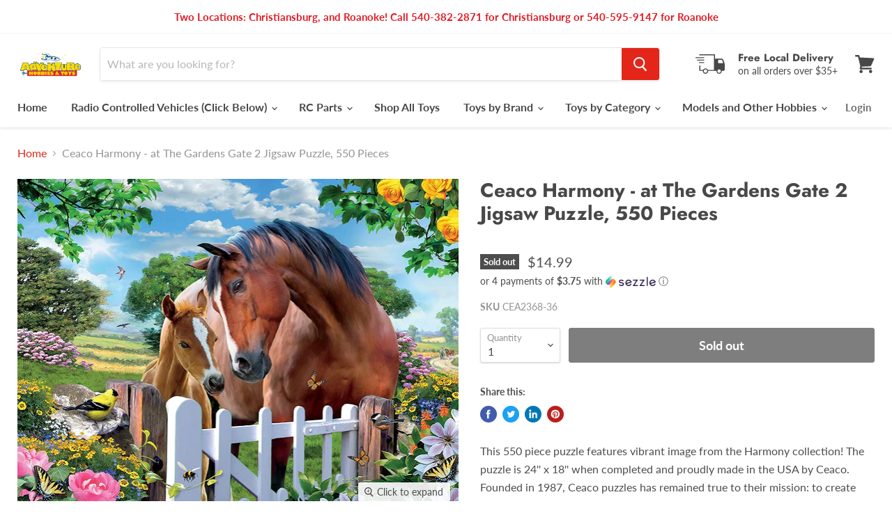

--- FILE ---
content_type: text/html; charset=utf-8
request_url: https://www.adventurehobbiesandtoys.com/collections/all/products/ceaco-harmony-at-the-gardens-gate-2-jigsaw-puzzle-550-pieces?view=_recently-viewed
body_size: 1370
content:




























<li
  class="productgrid--item  imagestyle--natural        product-recently-viewed-card  show-actions--mobile"
  data-product-item
  data-product-quickshop-url="/products/ceaco-harmony-at-the-gardens-gate-2-jigsaw-puzzle-550-pieces"
  data-quickshop-hash="c6d72917310745ebcd764242ad8098b6827e0f9c130bbe168a4ae78ccc8b13a3"
  
    data-recently-viewed-card
  
>
  <div class="productitem" data-product-item-content>
    <div class="product-recently-viewed-card-time" data-product-handle="ceaco-harmony-at-the-gardens-gate-2-jigsaw-puzzle-550-pieces">
      <button
        class="product-recently-viewed-card-remove"
        aria-label="close"
        data-remove-recently-viewed
      >
        <svg
  aria-hidden="true"
  focusable="false"
  role="presentation"
  width="10"
  height="10"
  viewBox="0 0 10 10"
  xmlns="http://www.w3.org/2000/svg"
>
  <path d="M6.08785659,5 L9.77469752,1.31315906 L8.68684094,0.225302476 L5,3.91214341 L1.31315906,0.225302476 L0.225302476,1.31315906 L3.91214341,5 L0.225302476,8.68684094 L1.31315906,9.77469752 L5,6.08785659 L8.68684094,9.77469752 L9.77469752,8.68684094 L6.08785659,5 Z"></path>
</svg>
      </button>  
    </div>
    <a
      class="productitem--image-link"
      href="/products/ceaco-harmony-at-the-gardens-gate-2-jigsaw-puzzle-550-pieces"
      tabindex="-1"
      data-product-page-link
    >
      <figure class="productitem--image" data-product-item-image>
        
          
          

  
    <noscript data-rimg-noscript>
      <img
        
          src="//www.adventurehobbiesandtoys.com/cdn/shop/products/Ceaco_Harmony_-_at_The_Gardens_Gate_2_Jigsaw_Puzzle_550_Pieces_512x385.jpg?v=1617298774"
        

        alt=""
        data-rimg="noscript"
        srcset="//www.adventurehobbiesandtoys.com/cdn/shop/products/Ceaco_Harmony_-_at_The_Gardens_Gate_2_Jigsaw_Puzzle_550_Pieces_512x385.jpg?v=1617298774 1x, //www.adventurehobbiesandtoys.com/cdn/shop/products/Ceaco_Harmony_-_at_The_Gardens_Gate_2_Jigsaw_Puzzle_550_Pieces_1024x770.jpg?v=1617298774 2x, //www.adventurehobbiesandtoys.com/cdn/shop/products/Ceaco_Harmony_-_at_The_Gardens_Gate_2_Jigsaw_Puzzle_550_Pieces_1495x1124.jpg?v=1617298774 2.92x"
        class="productitem--image-primary"
        
        
      >
    </noscript>
  

  <img
    
      src="//www.adventurehobbiesandtoys.com/cdn/shop/products/Ceaco_Harmony_-_at_The_Gardens_Gate_2_Jigsaw_Puzzle_550_Pieces_512x385.jpg?v=1617298774"
    
    alt=""

    
      data-rimg="lazy"
      data-rimg-scale="1"
      data-rimg-template="//www.adventurehobbiesandtoys.com/cdn/shop/products/Ceaco_Harmony_-_at_The_Gardens_Gate_2_Jigsaw_Puzzle_550_Pieces_{size}.jpg?v=1617298774"
      data-rimg-max="1500x1127"
      data-rimg-crop="false"
      
      srcset="data:image/svg+xml;utf8,<svg%20xmlns='http://www.w3.org/2000/svg'%20width='512'%20height='385'></svg>"
    

    class="productitem--image-primary"
    
    
  >



  <div data-rimg-canvas></div>


        

        
<span class="productitem--badge badge--soldout">
    Sold out
  </span>
      </figure>
    </a><div class="productitem--info">
      

      

      <h2 class="productitem--title">
        <a href="/products/ceaco-harmony-at-the-gardens-gate-2-jigsaw-puzzle-550-pieces" data-product-page-link>
          Ceaco Harmony - at The Gardens Gate 2 Jigsaw Puzzle, 550 Pieces
        </a>
      </h2>

      

      
        
<div class="productitem--price ">
  <div
    class="price--compare-at "
    data-price-compare-at
  >
  </div>
  <div class="price--main" data-price>
      
       
    <span class="money">
        $14.99
          
      </span>
    
  </div>

  
  
  
  

  <div
    class="
      product--unit-price
      hidden
    "
    data-unit-price
  >
    <span class="product--total-quantity" data-total-quantity></span> | <span class="product--unit-price-amount money" data-unit-price-amount></span> / <span class="product--unit-price-measure" data-unit-price-measure></span>
  </div></div>


      

      

      
        <div class="productitem--description">
          <p>This 550 piece puzzle features vibrant image from the Harmony collection! The puzzle is 24'' x 18'' when completed and proudly made in the USA by C...</p>

          
            <a
              href="/products/ceaco-harmony-at-the-gardens-gate-2-jigsaw-puzzle-550-pieces"
              class="productitem--link"
              data-product-page-link
            >
              View full details
            </a>
          
        </div>
      
    </div>

     
  </div>
  
    <script type="application/json" data-quick-buy-settings>
      {
        "cart_redirection": false,
        "money_format": "${{amount}}"
      }
    </script>
  
</li>

